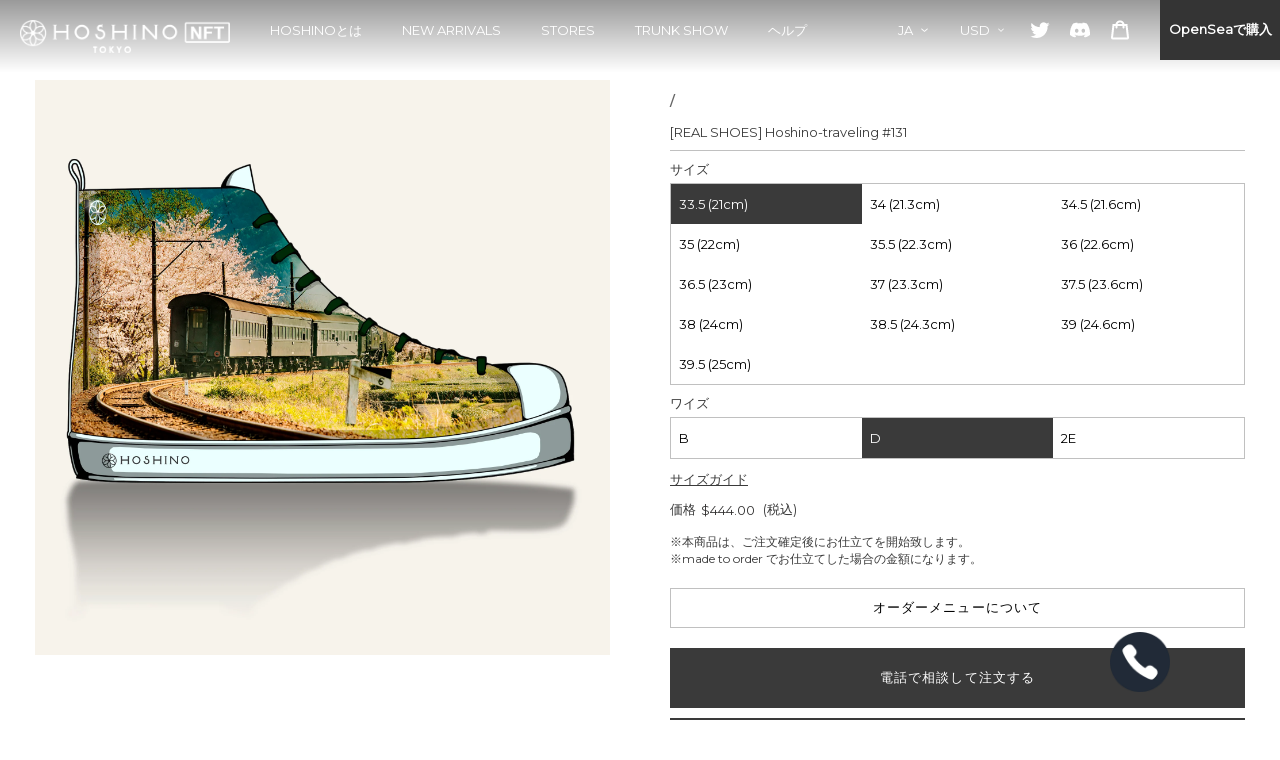

--- FILE ---
content_type: text/javascript
request_url: https://ec.hoshino-bespokeshoes.jp/cdn/shop/t/1/assets/conflict.js?v=49064395294884125681601804944
body_size: -609
content:
var $oldjq = jQuery.noConflict(true);
